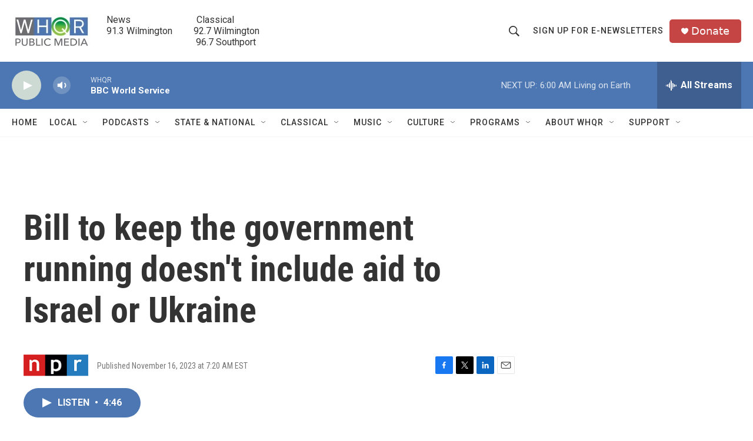

--- FILE ---
content_type: text/html; charset=utf-8
request_url: https://www.google.com/recaptcha/api2/aframe
body_size: 266
content:
<!DOCTYPE HTML><html><head><meta http-equiv="content-type" content="text/html; charset=UTF-8"></head><body><script nonce="MDb53gIMVn0_gluR7hfvoA">/** Anti-fraud and anti-abuse applications only. See google.com/recaptcha */ try{var clients={'sodar':'https://pagead2.googlesyndication.com/pagead/sodar?'};window.addEventListener("message",function(a){try{if(a.source===window.parent){var b=JSON.parse(a.data);var c=clients[b['id']];if(c){var d=document.createElement('img');d.src=c+b['params']+'&rc='+(localStorage.getItem("rc::a")?sessionStorage.getItem("rc::b"):"");window.document.body.appendChild(d);sessionStorage.setItem("rc::e",parseInt(sessionStorage.getItem("rc::e")||0)+1);localStorage.setItem("rc::h",'1768644897386');}}}catch(b){}});window.parent.postMessage("_grecaptcha_ready", "*");}catch(b){}</script></body></html>